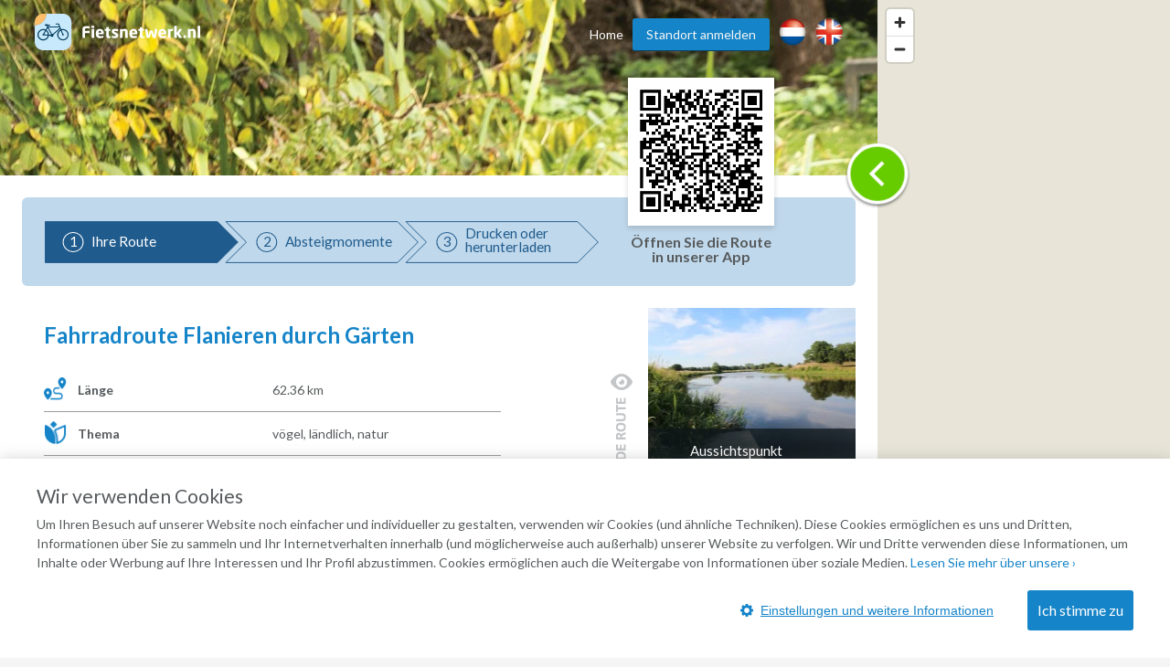

--- FILE ---
content_type: application/x-javascript
request_url: https://css.fietsnetwerk.nl/assets/js/mobileNav.min.js?1.52
body_size: -21
content:
jQuery(document).ready(function(n){n("#menu").slicknav({appendTo:".mobile-nav"})});